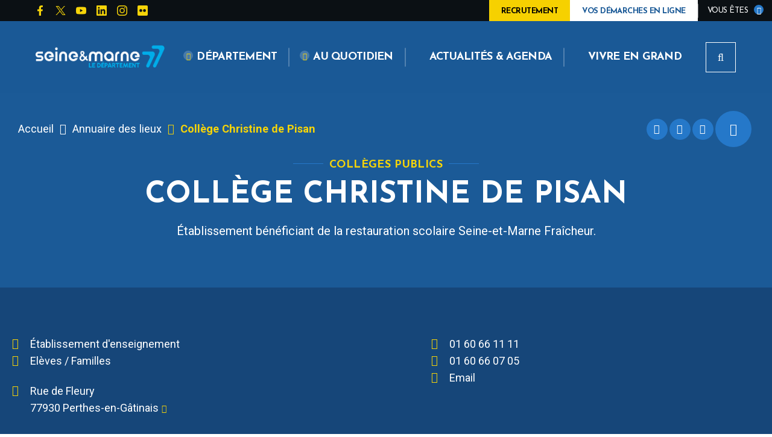

--- FILE ---
content_type: text/html; charset=UTF-8
request_url: https://www.seine-et-marne.fr/fr/annuaire-lieu/college-christine-de-pisan
body_size: 17401
content:


<!DOCTYPE html>
<html lang="fr" dir="ltr" prefix="content: http://purl.org/rss/1.0/modules/content/  dc: http://purl.org/dc/terms/  foaf: http://xmlns.com/foaf/0.1/  og: http://ogp.me/ns#  rdfs: http://www.w3.org/2000/01/rdf-schema#  schema: http://schema.org/  sioc: http://rdfs.org/sioc/ns#  sioct: http://rdfs.org/sioc/types#  skos: http://www.w3.org/2004/02/skos/core#  xsd: http://www.w3.org/2001/XMLSchema# ">
  <head>
    <meta charset="utf-8" />
<script>var _paq = _paq || [];(function(){var u=(("https:" == document.location.protocol) ? "https://cd77.matomo.cloud/" : "http://cd77.matomo.cloud/");_paq.push(["setSiteId", "20"]);_paq.push(["setTrackerUrl", u+"matomo.php"]);if (!window.matomo_search_results_active) {_paq.push(["trackPageView"]);}var d=document,g=d.createElement("script"),s=d.getElementsByTagName("script")[0];g.type="text/javascript";g.defer=true;g.async=true;g.src=u+"matomo.js";s.parentNode.insertBefore(g,s);})();</script>
<link rel="canonical" href="https://www.seine-et-marne.fr/fr/annuaire-lieu/college-christine-de-pisan" />
<meta name="description" content="Établissement bénéficiant de la restauration scolaire Seine-et-Marne Fraîcheur." />
<meta property="og:site_name" content="Département de Seine-et-Marne" />
<meta property="og:type" content="Fiche Lieu/annuaire" />
<meta property="og:url" content="https://www.seine-et-marne.fr/fr/annuaire-lieu/college-christine-de-pisan" />
<meta property="og:title" content="Collège Christine de Pisan" />
<meta property="og:description" content="Établissement bénéficiant de la restauration scolaire Seine-et-Marne Fraîcheur." />
<meta name="msapplication-TileColor" content="#f6d408"/>
<meta name="msapplication-config" content="/browserconfig.xml"/>
<meta name="theme-color" content="#ffffff"/>
<meta name="favicon-generator" content="Drupal responsive_favicons + realfavicongenerator.net" />
<meta name="Generator" content="Drupal 8 (https://www.drupal.org)" />
<meta name="MobileOptimized" content="width" />
<meta name="HandheldFriendly" content="true" />
<meta name="viewport" content="width=device-width, initial-scale=1.0" />
<link rel="image_src" href="https://www.seine-et-marne.fr/sites/default/files/icons/logo-d77-header.png" />
<meta property="og:image" content="https://www.seine-et-marne.fr/sites/default/files/icons/logo-d77-header.png" />
<script>var fdLocale={"fullMonths":["janvier","f\u00e9vrier","mars","avril","mai","juin","juillet","ao\u00fbt","septembre","octobre","novembre","d\u00e9cembre"],"fullDays":["Lundi","Mardi","Mercredi","Jeudi","Vendredi","Samedi","Dimanche"],"dayAbbrs":["Lun","Mar","Mer","Jeu","Ven","Sam","Dim"],"monthAbbrs":["Jan","F\u00e9v","Mars","Avr","Mai","Juin","Juil","Ao\u00fbt","Sept","Oct","Nov","D\u00e9c"],"titles":["Previous month","Next month","Previous year","Next year","Aujourd'hui","Open Calendar","wk","Semaine [[%0%]] sur [[%1%]]","Semaine","Select a date","Click &amp; Drag to move","Display \\u201C[[%0%]]\\u201D first","Go to Today\\u2019s date","Disabled date:"],"firstDayOfWeek":0};</script>

    <title>Collège Christine de Pisan | Département de Seine-et-Marne</title>
    <link rel="stylesheet" media="all" href="/sites/default/files/css/css_oT4xvXyuYHsy8CWEXhMMzOicBnxNlVJT9Nwr2cBNCsA.css" />
<link rel="stylesheet" media="all" href="/sites/default/files/css/css_Wcicu4iXc7WLUX5LY7cfqqlQ5fiIcE4zaqJGGPANLAY.css" />
<link rel="stylesheet" media="print" href="/sites/default/files/css/css_yP9aKlnWId8pQYPc7h9dLzbc-CSdN-7byAlG8Ls43ps.css" />
<link rel="stylesheet" media="all" href="/sites/default/files/css/css_y_h-d1-dRL1DMHNBz72NL4ptOb1pTa_Y0gh6PPZnSxk.css" />

    
<!--[if lte IE 8]>
<script src="/sites/default/files/js/js_VtafjXmRvoUgAzqzYTA3Wrjkx9wcWhjP0G4ZnnqRamA.js"></script>
<![endif]-->

  </head>
  <body>
        
      <div class="dialog-off-canvas-main-canvas" data-off-canvas-main-canvas>
    
  <div class="preloader" id="preloader" aria-hidden="false">
  <div class="preloader__circle">
    <div class="preloader__animation"></div>
    <div class="preloader__text"><strong>Département de Seine-et-Marne</strong><br>Chargement...</div>
  </div>
</div>





  <div class="site-wrapper-out">
    <div class="site-wrapper">
              <nav role="navigation" aria-label="Menu d'évitement" class="menu-skip" id="menu-skip">
  <p id="menu-skip__label" class="menu-skip__label">Aller à :</p>
  <ul class="menu-skip__list" aria-labelledby="menu-skip__label">
    <li class="menu-skip__item">
      <a href="/fr/recherche">Rechercher</a>
    </li>
    <li class="menu-skip__item">
      <a href="#main-menu">Navigation principale</a>
    </li>
    <li class="menu-skip__item">
      <a href="#main">Contenu</a>
    </li>
  </ul>
</nav>
          <div class="print-banner">
    <img src="/sites/default/files/icons/logo-d77-header.png" alt="Département de Seine-et-Marne"/>
  </div>
            


        <header  class="site-header header" role="banner">
          <div class="header-top">
            <div class="header-top__wrapper">
              <div class="header-top__social">
                <ul class="social-networks">
                  
    <li class="social-networks__item">
  <a href="https://www.facebook.com/departementdeseineetmarne"  title="Page Facebook CD77" aria-label="Page Facebook CD77"  class="no-external" target="_blank">
    <svg xmlns="http://www.w3.org/2000/svg" width="512" height="512" viewBox="0 0 512 512" role="img" aria-label="Page Facebook CD77">
  <path d="M375.14,288l14.2-92.67h-88.9V135.21a46.34,46.34,0,0,1,52.25-50h40.42V6.27A493.33,493.33,0,0,0,321.43,0C248.22,0,200.35,44.39,200.35,124.72v70.62H118.89V288h81.38V512H300.44V288Z"></path>
</svg>
  </a>
</li>

    <li class="social-networks__item">
  <a href="https://twitter.com/Departement77"  title="Compte X du CD77" aria-label="Compte X du CD77"  class="no-external" target="_blank">
    <!-- Generator: Adobe Illustrator 27.7.0, SVG Export Plug-In . SVG Version: 6.00 Build 0)  -->
<svg xmlns="http://www.w3.org/2000/svg" xmlns:xlink="http://www.w3.org/1999/xlink" version="1.1"  x="0px" y="0px" viewBox="0 0 512 512" style="enable-background:new 0 0 512 512;" xml:space="preserve" role="img" aria-label="Compte X du CD77">
<g  transform="translate(52.390088,-25.058597)">
	<path  d="M-36.1,55.6l186,248.8L-37.3,506.6H4.8l163.9-177.1l132.4,177.1h143.4L248,243.8L422.3,55.6h-42.1   l-151,163.1l-122-163.1H-36.1z M25.8,86.6h65.9l290.9,388.9h-65.9L25.8,86.6z"></path>
</g>
</svg>
  </a>
</li>

    <li class="social-networks__item">
  <a href="https://www.youtube.com/user/77envideo"  title="Chaîne YouTube CD77" aria-label="Chaîne YouTube CD77"  class="no-external" target="_blank">
    <svg xmlns="http://www.w3.org/2000/svg" width="512" height="512" viewBox="0 0 512 512" role="img" aria-label="Chaîne YouTube CD77">
  <path d="M501.28,132.34A64.32,64.32,0,0,0,456,86.74C416.09,76,256,76,256,76S95.91,76,56,86.79a64.32,64.32,0,0,0-45.26,45.6A675,675,0,0,0,0,256.41a675,675,0,0,0,10.71,124A63.38,63.38,0,0,0,56,425.21C95.91,436,256,436,256,436s160.09,0,200-10.78a63.36,63.36,0,0,0,45.26-44.83,675,675,0,0,0,10.71-124A675,675,0,0,0,501.28,132.34ZM203.71,332.48V180.24l133.74,76.12Z"></path>
</svg>
  </a>
</li>

    <li class="social-networks__item">
  <a href="https://www.linkedin.com/company/d%C3%A9partement-de-seine-et-marne"  title="Compte Linkedin CD77" aria-label="Compte Linkedin CD77"  class="no-external" target="_blank">
    <svg xmlns="http://www.w3.org/2000/svg" width="512" height="512" viewBox="0 0 512 512" role="img" aria-label="Compte Linkedin CD77">
  <path d="M475.43,0H36.57A36.57,36.57,0,0,0,0,36.57V475.1A36.57,36.57,0,0,0,36.24,512H475.43A36.82,36.82,0,0,0,512,475.1V36.9A36.82,36.82,0,0,0,475.43,0ZM154.73,438.86H78.85V194.52h76V438.86ZM116.81,161.13a43.89,43.89,0,1,1,.44,0ZM439.19,438.86H363.3V320c0-28.34-.58-64.8-39.42-64.8-39.54,0-45.61,30.86-45.61,62.75V438.86H202.39V194.52H275.2v33.39h1a80,80,0,0,1,71.9-39.46c76.8,0,91.1,50.62,91.1,116.45Z"></path>
</svg>
  </a>
</li>

    <li class="social-networks__item">
  <a href="https://www.instagram.com/departement77/"  title="Compte Instagram CD77" aria-label="Compte Instagram CD77"  class="no-external" target="_blank">
    <svg xmlns="http://www.w3.org/2000/svg" width="512" height="512" viewBox="0 0 512 512" role="img" aria-label="Compte Instagram CD77">
  <path d="M255.94,124.84A131,131,0,0,0,124.83,255.77v.41a131,131,0,0,0,130.93,131.1h.18A131,131,0,0,0,387.28,256.59v-.41a131,131,0,0,0-130.7-131.34Zm0,216.54a85.32,85.32,0,1,1,85.43-85.26v.06A85.47,85.47,0,0,1,255.94,341.38ZM423.15,119.46a30.61,30.61,0,1,0-30.79,30.61h.18a30.52,30.52,0,0,0,30.73-30.32v-.29Zm87.16,31.08A151.53,151.53,0,0,0,469,43.29,152.51,152.51,0,0,0,361.58,1.8C319.33-.6,192.67-.6,150.39,1.8A152.28,152.28,0,0,0,43.14,43,152,152,0,0,0,1.8,150.27c-2.4,42.25-2.4,168.91,0,211.19A151.5,151.5,0,0,0,43.17,468.83,152.68,152.68,0,0,0,150.42,510.2c42.25,2.4,168.91,2.4,211.19,0a151.5,151.5,0,0,0,107.21-41.37,152.47,152.47,0,0,0,41.49-107.25C512.56,319.33,512.56,192.79,510.31,150.54ZM455.58,406.93a86.39,86.39,0,0,1-48.66,48.65c-33.68,13.36-113.64,10.29-151,10.29s-117.31,2.93-150.87-10.29a86.36,86.36,0,0,1-48.54-48.65c-13.36-33.8-10.29-113.62-10.29-150.75S43.32,138.87,56.53,105.31a86.39,86.39,0,0,1,48.65-48.66C139,43.17,218.81,46.24,255.94,46.24s117.3-2.92,150.87,10.3a86.37,86.37,0,0,1,48.65,48.65c13.36,33.68,10.29,113.65,10.29,150.87S468.94,373.36,455.58,406.93Z"></path>
</svg>
  </a>
</li>

    <li class="social-networks__item">
  <a href="https://www.flickr.com/photos/98092299@N07"  title="Compte Flickr CD77" aria-label="Compte Flickr CD77"  class="no-external" target="_blank">
    <svg xmlns="http://www.w3.org/2000/svg" width="512" height="512" viewBox="0 0 512 512" role="img" aria-label="Compte Flickr CD77">
  <path d="M457.14,0H54.86A54.86,54.86,0,0,0,0,54.86V457.14A54.86,54.86,0,0,0,54.86,512H457.14A54.86,54.86,0,0,0,512,457.14V54.86A54.86,54.86,0,0,0,457.14,0Zm-292,328a72.52,72.52,0,0,1-72.6-72.45v-.15a72.52,72.52,0,0,1,72.49-72.55h.11a72.51,72.51,0,0,1,72.55,72.48v.07A72.52,72.52,0,0,1,165.27,328Zm181.72,0a72.52,72.52,0,0,1-72.59-72.45v-.15a72.51,72.51,0,0,1,72.48-72.55h.07a72.52,72.52,0,0,1,72.6,72.45v.1A72.52,72.52,0,0,1,347,328h-.11Z"></path>
</svg>
  </a>
</li>


                </ul>
              </div>
              <div class="header-top__components">
                                                  <a href="/fr/rejoignez-nous"  style="color:#000; background-color: #f6d100" class="header-top__steps">
                                        <span class="text">Recrutement</span>
                  </a>
                                                  <a href="/fr/vos-demarches-en-ligne" class="header-top__steps">
                                        <span class="text">Vos démarches en ligne</span>
                  </a>
                
                                    <div class="profile ">
    <div class="profile__switcher">
      <button class="profile__btn-current" type="button">
        <span class="profile__btn-text">Vous êtes</span>
      </button>
      <div class="profile__drop">
        <button class="profile__btn-close" type="button">
          <span aria-hidden="true" class="fas fa-times" title="Fermer"></span>
          <span class="sr-only">Fermer</span>
        </button>
        <ul class="profile__list">
                      <li class="profile__item">
              <a href="/fr/recherche?profession%5B108%5D=108" class="profile__link">Association</a>
            </li>
                      <li class="profile__item">
              <a href="/fr/recherche?profession%5B1116%5D=1116" class="profile__link">Collège</a>
            </li>
                      <li class="profile__item">
              <a href="/fr/recherche?profession%5B1137%5D=1137" class="profile__link">Particulier</a>
            </li>
                      <li class="profile__item">
              <a href="/fr/recherche?profession%5B106%5D=106" class="profile__link">Collectivité</a>
            </li>
                      <li class="profile__item">
              <a href="/fr/recherche?profession%5B105%5D=105" class="profile__link">En recherche d&#039;emploi</a>
            </li>
                      <li class="profile__item">
              <a href="/fr/recherche?profession%5B103%5D=103" class="profile__link">En situation de handicap</a>
            </li>
                      <li class="profile__item">
              <a href="/fr/recherche?profession%5B104%5D=104" class="profile__link">En situation de précarité</a>
            </li>
                      <li class="profile__item">
              <a href="/fr/recherche?profession%5B101%5D=101" class="profile__link">Jeune / Etudiant</a>
            </li>
                      <li class="profile__item">
              <a href="/fr/recherche?profession%5B100%5D=100" class="profile__link">Parents / Famille</a>
            </li>
                      <li class="profile__item">
              <a href="/fr/recherche?profession%5B109%5D=109" class="profile__link">Partenaire</a>
            </li>
                      <li class="profile__item">
              <a href="/fr/recherche?profession%5B107%5D=107" class="profile__link">Professionnel</a>
            </li>
                      <li class="profile__item">
              <a href="/fr/recherche?profession%5B102%5D=102" class="profile__link">Senior</a>
            </li>
                      <li class="profile__item">
              <a href="/fr/recherche?profession%5B110%5D=110" class="profile__link">Touriste</a>
            </li>
                  </ul>
      </div>
    </div>
  </div>


                
              </div>
            </div>
          </div>
          <div class="header-bar -wide" class="header-bar -wide">
            <div class="header-bar__inner ">
              <div class="header-bar__components">
                  <div class="header-bar__logo">
    <a href="/fr" title="Département de Seine-et-Marne (retour à l&#039;accueil)" rel="home" class="logo">
              <span class="logo__image"><img src="/sites/default/files/icons/logo-d77-header.png" alt/></span>
          </a>
  </div>

                                  <div class="header-bar__step">
                  <a href="/fr/rejoignez-nous" style="color:#000; background-color: #f6d100;" class="header-top__steps">
                                        <span class="text">Recrutement</span>
                  </a>
                  </div>
                
                                  <div class="header-bar__step">
                    <a href="/fr/vos-demarches-en-ligne" class="header-top__steps">
                                            <span class="text">Vos démarches en ligne</span>
                    </a>
                  </div>
                                <div class="header-bar__menu">
  <nav role="navigation" aria-label="Navigation principale" id="main-menu">
    <div class="mnv-menu">
      <div class="mnv-menu__nav">
        <button type="button" class="mnv-menu__close js-mnv-close">
          <span class="mnv-menu__close-text">Fermer</span>
          <span class="mnv-menu__close-icon"><i class="far fa-times"></i></span>
        </button>
                          <ul class="mnv-menu__list">
                                      <li class="mnv-menu__item -has-dropdown">
                      <a href="/fr/departement" class="mnv-menu__link " >
                              <span class="fas fa-angle-down" aria-hidden="true"></span>
                            <span>Département</span>
            </a>
                                <div class="mnv-menu__dropdown-wrapper">
              <div class="mnv-menu__dropdown-container">
                <button type="button" class="mnv-menu__toggle mnv-menu__close-dropdown">
                  <span class="ghost">Département</span>
                </button>
                      <ul class="mnv-menu__submenu -level-1">
                                      <li class="mnv-menu__item">
                      <a href="/fr/le-77-en-bref" class="mnv-menu__link " >
              Le 77 en bref
            </a>
                  </li>
                                      <li class="mnv-menu__item -has-dropdown">
                      <a href="/fr/bilan-mi-mandat" class="mnv-menu__link " >
              Bilan mi-mandat
            </a>
            <button type="button" class="mnv-menu__toggle ">
              <span class="fas fa-angle-down" aria-hidden="true"></span>
              <span class="ghost">Bilan mi-mandat</span>
            </button>
                <ul class="mnv-menu__submenu -level-2">
                            <li class="mnv-menu__item">
                              <a href="/fr/brochures-bilan-de-mi-mandat" class="mnv-menu__link " >
              <span class="fas fa-angle-right" aria-hidden="true"></span>
              Brochures bilan de mi-mandat
            </a>
                        </li>
      </ul>

                  </li>
                                      <li class="mnv-menu__item -has-dropdown">
                      <a href="/fr/vos-cantons" class="mnv-menu__link " >
              Vos cantons
            </a>
            <button type="button" class="mnv-menu__toggle ">
              <span class="fas fa-angle-down" aria-hidden="true"></span>
              <span class="ghost">Vos cantons</span>
            </button>
                <ul class="mnv-menu__submenu -level-2">
                            <li class="mnv-menu__item">
                              <a href="/fr/les-cantons-en-seine-et-marne" class="mnv-menu__link " >
              <span class="fas fa-angle-right" aria-hidden="true"></span>
              Les cantons en Seine-et-Marne
            </a>
                        </li>
      </ul>

                  </li>
                                      <li class="mnv-menu__item -has-dropdown">
                      <a href="/fr/conseil-departemental-de-seine-et-marne" class="mnv-menu__link " >
              Conseil départemental
            </a>
            <button type="button" class="mnv-menu__toggle ">
              <span class="fas fa-angle-down" aria-hidden="true"></span>
              <span class="ghost">Conseil départemental</span>
            </button>
                <ul class="mnv-menu__submenu -level-2">
                            <li class="mnv-menu__item">
                              <a href="/fr/presentation-conseil-departemental" class="mnv-menu__link " >
              <span class="fas fa-angle-right" aria-hidden="true"></span>
              Institution
            </a>
                        </li>
                            <li class="mnv-menu__item">
                              <a href="/fr/assemblee-deliberante" class="mnv-menu__link " >
              <span class="fas fa-angle-right" aria-hidden="true"></span>
              Assemblée délibérante
            </a>
                        </li>
                            <li class="mnv-menu__item">
                              <a href="/fr/le-president-et-ses-vice-presidents" class="mnv-menu__link " >
              <span class="fas fa-angle-right" aria-hidden="true"></span>
              Président et vice-présidents
            </a>
                        </li>
                            <li class="mnv-menu__item">
                              <a href="/fr/elus-du-departement" class="mnv-menu__link " >
              <span class="fas fa-angle-right" aria-hidden="true"></span>
              Elus du Département
            </a>
                        </li>
                            <li class="mnv-menu__item">
                              <a href="/fr/organigramme-des-services" class="mnv-menu__link " >
              <span class="fas fa-angle-right" aria-hidden="true"></span>
              Organigramme des services
            </a>
                        </li>
                            <li class="mnv-menu__item">
                              <a href="/fr/finances-departementales" class="mnv-menu__link " >
              <span class="fas fa-angle-right" aria-hidden="true"></span>
              Finances départementales
            </a>
                        </li>
                            <li class="mnv-menu__item">
                              <a href="/fr/agenda-du-conseil-departemental" class="mnv-menu__link " >
              <span class="fas fa-angle-right" aria-hidden="true"></span>
              Agenda du Conseil départemental
            </a>
                        </li>
                            <li class="mnv-menu__item">
                              <a href="/fr/actes-administratifs" class="mnv-menu__link " >
              <span class="fas fa-angle-right" aria-hidden="true"></span>
              Actes administratifs
            </a>
                        </li>
      </ul>

                  </li>
                                      <li class="mnv-menu__item -has-dropdown">
                      <a href="/fr/soutien-aux-collectivites-territoriales" class="mnv-menu__link " >
              Soutien aux collectivités
            </a>
            <button type="button" class="mnv-menu__toggle ">
              <span class="fas fa-angle-down" aria-hidden="true"></span>
              <span class="ghost">Soutien aux collectivités</span>
            </button>
                <ul class="mnv-menu__submenu -level-2">
                            <li class="mnv-menu__item">
                              <a href="/fr/politique-contractuelle" class="mnv-menu__link " >
              <span class="fas fa-angle-right" aria-hidden="true"></span>
              Politique contractuelle
            </a>
                        </li>
                            <li class="mnv-menu__item">
                              <a href="/fr/id77" class="mnv-menu__link " >
              <span class="fas fa-angle-right" aria-hidden="true"></span>
              ID77
            </a>
                        </li>
                            <li class="mnv-menu__item">
                              <a href="/fr/candidature-au-label-villes-et-villages-fleuris" class="mnv-menu__link " >
              <span class="fas fa-angle-right" aria-hidden="true"></span>
              Candidature au label &quot;Villes et villages fleuris&quot;
            </a>
                        </li>
      </ul>

                  </li>
                                      <li class="mnv-menu__item -has-dropdown">
                      <a href="/fr/mission-europe" class="mnv-menu__link " >
              Mission Europe
            </a>
            <button type="button" class="mnv-menu__toggle ">
              <span class="fas fa-angle-down" aria-hidden="true"></span>
              <span class="ghost">Mission Europe</span>
            </button>
                <ul class="mnv-menu__submenu -level-2">
                            <li class="mnv-menu__item">
                              <a href="/fr/fonds-social-europeen" class="mnv-menu__link " >
              <span class="fas fa-angle-right" aria-hidden="true"></span>
              Fonds social européen +
            </a>
                        </li>
                            <li class="mnv-menu__item">
                              <a href="/fr/programmes-europeens" class="mnv-menu__link " >
              <span class="fas fa-angle-right" aria-hidden="true"></span>
              Programmes européens
            </a>
                        </li>
                            <li class="mnv-menu__item">
                              <a href="/fr/conseil-departemental-et-union-europeenne" class="mnv-menu__link " >
              <span class="fas fa-angle-right" aria-hidden="true"></span>
              Département et Union européenne
            </a>
                        </li>
      </ul>

                  </li>
                                      <li class="mnv-menu__item -has-dropdown">
                      <a href="/fr/politiques-departementales" class="mnv-menu__link " >
              Politiques départementales
            </a>
            <button type="button" class="mnv-menu__toggle ">
              <span class="fas fa-angle-down" aria-hidden="true"></span>
              <span class="ghost">Politiques départementales</span>
            </button>
                <ul class="mnv-menu__submenu -level-2">
                            <li class="mnv-menu__item">
                              <a href="/fr/attractivite-du-territoire" class="mnv-menu__link " >
              <span class="fas fa-angle-right" aria-hidden="true"></span>
              Attractivité du territoire
            </a>
                        </li>
                            <li class="mnv-menu__item">
                              <a href="/fr/jeunesse" class="mnv-menu__link " >
              <span class="fas fa-angle-right" aria-hidden="true"></span>
              Jeunesse
            </a>
                        </li>
                            <li class="mnv-menu__item">
                              <a href="/fr/mobilites-dans-le-77" class="mnv-menu__link " >
              <span class="fas fa-angle-right" aria-hidden="true"></span>
              Mobilités
            </a>
                        </li>
                            <li class="mnv-menu__item">
                              <a href="/fr/sport" class="mnv-menu__link " >
              <span class="fas fa-angle-right" aria-hidden="true"></span>
              Sport
            </a>
                        </li>
                            <li class="mnv-menu__item">
                              <a href="/fr/securite" class="mnv-menu__link " >
              <span class="fas fa-angle-right" aria-hidden="true"></span>
              Sécurité
            </a>
                        </li>
                            <li class="mnv-menu__item">
                              <a href="/fr/politique-departementale-solidarites" class="mnv-menu__link " >
              <span class="fas fa-angle-right" aria-hidden="true"></span>
              Solidarités
            </a>
                        </li>
                            <li class="mnv-menu__item">
                              <a href="/fr/agriculture" class="mnv-menu__link " >
              <span class="fas fa-angle-right" aria-hidden="true"></span>
              Agriculture
            </a>
                        </li>
                            <li class="mnv-menu__item">
                              <a href="/fr/culture-et-patrimoine" class="mnv-menu__link " >
              <span class="fas fa-angle-right" aria-hidden="true"></span>
              Culture et patrimoine
            </a>
                        </li>
                            <li class="mnv-menu__item">
                              <a href="/fr/attractivite-medicale" class="mnv-menu__link " >
              <span class="fas fa-angle-right" aria-hidden="true"></span>
              Attractivité médicale
            </a>
                        </li>
                            <li class="mnv-menu__item">
                              <a href="/fr/politique-departementale-amenagement" class="mnv-menu__link " >
              <span class="fas fa-angle-right" aria-hidden="true"></span>
              Aménagement du territoire
            </a>
                        </li>
                            <li class="mnv-menu__item">
                              <a href="/fr/politique-departementale-environnement" class="mnv-menu__link " >
              <span class="fas fa-angle-right" aria-hidden="true"></span>
              Environnement
            </a>
                        </li>
                            <li class="mnv-menu__item">
                              <a href="/fr/la-gestion-des-ressources-departementales" class="mnv-menu__link " >
              <span class="fas fa-angle-right" aria-hidden="true"></span>
              Gestion des ressources départementales
            </a>
                        </li>
      </ul>

                  </li>
                                      <li class="mnv-menu__item -has-dropdown">
                      <a href="/fr/observatoire-departemental" class="mnv-menu__link " >
              Observatoire départemental
            </a>
            <button type="button" class="mnv-menu__toggle ">
              <span class="fas fa-angle-down" aria-hidden="true"></span>
              <span class="ghost">Observatoire départemental</span>
            </button>
                <ul class="mnv-menu__submenu -level-2">
                            <li class="mnv-menu__item">
                              <a href="/fr/missions-de-lobservatoire" class="mnv-menu__link " >
              <span class="fas fa-angle-right" aria-hidden="true"></span>
              Missions de l&#039;observatoire
            </a>
                        </li>
                            <li class="mnv-menu__item">
                              <a href="/fr/etude-les-seine-et-marnais-demographie-et-dynamiques-de-population" class="mnv-menu__link " >
              <span class="fas fa-angle-right" aria-hidden="true"></span>
              Publications de l&#039;Observatoire
            </a>
                        </li>
                            <li class="mnv-menu__item">
                              <a href="/fr/atlas-et-portrait-demographique-seine-et-marne" class="mnv-menu__link " >
              <span class="fas fa-angle-right" aria-hidden="true"></span>
              Territoire et population
            </a>
                        </li>
      </ul>

                  </li>
                                      <li class="mnv-menu__item -has-dropdown">
                      <a href="/fr/rejoignez-nous" class="mnv-menu__link " >
              Recrutement
            </a>
            <button type="button" class="mnv-menu__toggle ">
              <span class="fas fa-angle-down" aria-hidden="true"></span>
              <span class="ghost">Recrutement</span>
            </button>
                <ul class="mnv-menu__submenu -level-2">
                            <li class="mnv-menu__item">
                              <a href="/fr/emploi" class="mnv-menu__link " >
              <span class="fas fa-angle-right" aria-hidden="true"></span>
              Offres d&#039;emploi
            </a>
                        </li>
                            <li class="mnv-menu__item">
                              <a href="/fr/la-marque-employeur" class="mnv-menu__link " >
              <span class="fas fa-angle-right" aria-hidden="true"></span>
              La Marque Employeur
            </a>
                        </li>
                            <li class="mnv-menu__item">
                              <a href="/fr/espace-membre" class="mnv-menu__link " >
              <span class="fas fa-angle-right" aria-hidden="true"></span>
              Espace candidat
            </a>
                        </li>
                            <li class="mnv-menu__item">
                              <a href="/fr/organisation-du-departement" class="mnv-menu__link " >
              <span class="fas fa-angle-right" aria-hidden="true"></span>
              Organisation du Département
            </a>
                        </li>
                            <li class="mnv-menu__item">
                              <a href="/fr/candidature-spontanee" class="mnv-menu__link " >
              <span class="fas fa-angle-right" aria-hidden="true"></span>
              Candidature spontanée
            </a>
                        </li>
                            <li class="mnv-menu__item">
                              <a href="/fr/stages-et-apprentissage" class="mnv-menu__link " >
              <span class="fas fa-angle-right" aria-hidden="true"></span>
              Stages et apprentissage
            </a>
                        </li>
                            <li class="mnv-menu__item">
                              <a href="/fr/portraits" class="mnv-menu__link " >
              <span class="fas fa-angle-right" aria-hidden="true"></span>
              Témoignages
            </a>
                        </li>
                            <li class="mnv-menu__item">
                              <a href="/fr/la-fonction-publique-territoriale-et-hospitaliere" class="mnv-menu__link " >
              <span class="fas fa-angle-right" aria-hidden="true"></span>
              La fonction publique territoriale et hospitalière
            </a>
                        </li>
      </ul>

                  </li>
                                      <li class="mnv-menu__item -has-dropdown">
                      <a href="/fr/publications-editions" class="mnv-menu__link " >
              Publications / Editions
            </a>
            <button type="button" class="mnv-menu__toggle ">
              <span class="fas fa-angle-down" aria-hidden="true"></span>
              <span class="ghost">Publications / Editions</span>
            </button>
                <ul class="mnv-menu__submenu -level-2">
                            <li class="mnv-menu__item">
                              <a href="/fr/seine-et-marne-magazine" class="mnv-menu__link " >
              <span class="fas fa-angle-right" aria-hidden="true"></span>
              Seine-et-Marne Magazine
            </a>
                        </li>
                            <li class="mnv-menu__item">
                              <a href="/fr/publications" class="mnv-menu__link " >
              <span class="fas fa-angle-right" aria-hidden="true"></span>
              Publications
            </a>
                        </li>
      </ul>

                  </li>
                                      <li class="mnv-menu__item">
                      <a href="/fr/enquetes-publiques" class="mnv-menu__link " >
              Enquêtes publiques
            </a>
                  </li>
                                      <li class="mnv-menu__item">
                      <a href="/fr/appels-projet-subventions" class="mnv-menu__link " >
              Appels à projet / Subventions
            </a>
                  </li>
                                      <li class="mnv-menu__item">
                      <a href="/fr/achats-et-marches-publics" class="mnv-menu__link " >
              Marchés publics
            </a>
                  </li>
                                      <li class="mnv-menu__item">
                      <a href="/fr/travaux-chantiers" class="mnv-menu__link " >
              Travaux / Chantiers
            </a>
                  </li>
                                      <li class="mnv-menu__item -has-dropdown">
                      <a href="/fr/agrements-autorisations" class="mnv-menu__link " >
              Agréments / Autorisations
            </a>
            <button type="button" class="mnv-menu__toggle ">
              <span class="fas fa-angle-down" aria-hidden="true"></span>
              <span class="ghost">Agréments / Autorisations</span>
            </button>
                <ul class="mnv-menu__submenu -level-2">
                            <li class="mnv-menu__item">
                              <a href="/fr/assistant-maternel" class="mnv-menu__link " >
              <span class="fas fa-angle-right" aria-hidden="true"></span>
              Assistant maternel
            </a>
                        </li>
                            <li class="mnv-menu__item">
                              <a href="/fr/assistant-familial" class="mnv-menu__link " >
              <span class="fas fa-angle-right" aria-hidden="true"></span>
              Assistant familial
            </a>
                        </li>
                            <li class="mnv-menu__item">
                              <a href="/fr/accueillante-familiale" class="mnv-menu__link " >
              <span class="fas fa-angle-right" aria-hidden="true"></span>
              Accueillant/e familial/e
            </a>
                        </li>
                            <li class="mnv-menu__item">
                              <a href="/fr/autorisation-services-aide-domicile" class="mnv-menu__link " >
              <span class="fas fa-angle-right" aria-hidden="true"></span>
              Services d’aide à domicile
            </a>
                        </li>
      </ul>

                  </li>
                                      <li class="mnv-menu__item">
                      <a href="/fr/organismes-associes" class="mnv-menu__link " >
              Organismes associés
            </a>
                  </li>
                                      <li class="mnv-menu__item -has-dropdown">
                      <a href="/fr/actions-de-mecenat" class="mnv-menu__link " >
              Actions de mécénat
            </a>
            <button type="button" class="mnv-menu__toggle ">
              <span class="fas fa-angle-down" aria-hidden="true"></span>
              <span class="ghost">Actions de mécénat</span>
            </button>
                <ul class="mnv-menu__submenu -level-2">
                            <li class="mnv-menu__item">
                              <a href="/fr/les-projets-de-mecenat-soutenir" class="mnv-menu__link " >
              <span class="fas fa-angle-right" aria-hidden="true"></span>
              Les projets de mécénat à soutenir
            </a>
                        </li>
                            <li class="mnv-menu__item">
                              <a href="/fr/mecenat" class="mnv-menu__link " >
              <span class="fas fa-angle-right" aria-hidden="true"></span>
              Mécénat
            </a>
                        </li>
                            <li class="mnv-menu__item">
                              <a href="/fr/projets-mecenat-realises" class="mnv-menu__link " >
              <span class="fas fa-angle-right" aria-hidden="true"></span>
              Les projets de mécénat réalisés
            </a>
                        </li>
      </ul>

                  </li>
                                      <li class="mnv-menu__item">
                      <a href="/fr/charte-dutilisation-du-logo" class="mnv-menu__link " >
              Logo / Charte
            </a>
                  </li>
          </ul>

              </div>
            </div>
                  </li>
                                      <li class="mnv-menu__item -has-dropdown">
                      <a href="/fr/au-quotidien" class="mnv-menu__link " >
                              <span class="fas fa-angle-down" aria-hidden="true"></span>
                            <span>Au quotidien</span>
            </a>
                                <div class="mnv-menu__dropdown-wrapper">
              <div class="mnv-menu__dropdown-container">
                <button type="button" class="mnv-menu__toggle mnv-menu__close-dropdown">
                  <span class="ghost">Au quotidien</span>
                </button>
                      <ul class="mnv-menu__submenu -level-1">
                                      <li class="mnv-menu__item -has-dropdown">
                      <a href="/fr/accueil-des-publics" class="mnv-menu__link " >
              Accueil des publics
            </a>
            <button type="button" class="mnv-menu__toggle ">
              <span class="fas fa-angle-down" aria-hidden="true"></span>
              <span class="ghost">Accueil des publics</span>
            </button>
                <ul class="mnv-menu__submenu -level-2">
                            <li class="mnv-menu__item">
                              <a href="/fr/maisons-departementales-des-solidarites" class="mnv-menu__link " >
              <span class="fas fa-angle-right" aria-hidden="true"></span>
              Maisons départementales des solidarités
            </a>
                        </li>
                            <li class="mnv-menu__item">
                              <a href="/fr/points-autonomie-territoriaux" class="mnv-menu__link " >
              <span class="fas fa-angle-right" aria-hidden="true"></span>
              Points Autonomie Territoriaux
            </a>
                        </li>
      </ul>

                  </li>
                                      <li class="mnv-menu__item -has-dropdown">
                      <a href="/fr/enfance-famille" class="mnv-menu__link " >
              Enfance / Famille
            </a>
            <button type="button" class="mnv-menu__toggle ">
              <span class="fas fa-angle-down" aria-hidden="true"></span>
              <span class="ghost">Enfance / Famille</span>
            </button>
                <ul class="mnv-menu__submenu -level-2">
                            <li class="mnv-menu__item">
                              <a href="/fr/naissance-et-petite-enfance" class="mnv-menu__link " >
              <span class="fas fa-angle-right" aria-hidden="true"></span>
              Naissance / Petite enfance
            </a>
                        </li>
                            <li class="mnv-menu__item">
                              <a href="/fr/protection-de-lenfance" class="mnv-menu__link " >
              <span class="fas fa-angle-right" aria-hidden="true"></span>
              Protection de l&#039;enfance
            </a>
                        </li>
                            <li class="mnv-menu__item">
                              <a href="/fr/acces-son-dossier-personnel" class="mnv-menu__link " >
              <span class="fas fa-angle-right" aria-hidden="true"></span>
              Accès à son dossier personnel
            </a>
                        </li>
                            <li class="mnv-menu__item">
                              <a href="/fr/adoption" class="mnv-menu__link " >
              <span class="fas fa-angle-right" aria-hidden="true"></span>
              Adoption
            </a>
                        </li>
                            <li class="mnv-menu__item">
                              <a href="/fr/planification-et-education-familiale" class="mnv-menu__link " >
              <span class="fas fa-angle-right" aria-hidden="true"></span>
              Santé sexuelle
            </a>
                        </li>
      </ul>

                  </li>
                                      <li class="mnv-menu__item -has-dropdown">
                      <a href="/fr/seniors" class="mnv-menu__link " >
              Seniors
            </a>
            <button type="button" class="mnv-menu__toggle ">
              <span class="fas fa-angle-down" aria-hidden="true"></span>
              <span class="ghost">Seniors</span>
            </button>
                <ul class="mnv-menu__submenu -level-2">
                            <li class="mnv-menu__item">
                              <a href="/fr/hebergement-des-seniors" class="mnv-menu__link " >
              <span class="fas fa-angle-right" aria-hidden="true"></span>
              Hébergement des seniors
            </a>
                        </li>
                            <li class="mnv-menu__item">
                              <a href="/fr/logements-inclusifs-dedies-partages" class="mnv-menu__link " >
              <span class="fas fa-angle-right" aria-hidden="true"></span>
              Hébergements alternatifs
            </a>
                        </li>
                            <li class="mnv-menu__item">
                              <a href="/fr/maintien-domicile" class="mnv-menu__link " >
              <span class="fas fa-angle-right" aria-hidden="true"></span>
              Maintien à domicile
            </a>
                        </li>
      </ul>

                  </li>
                                      <li class="mnv-menu__item -has-dropdown">
                      <a href="/fr/handicap" class="mnv-menu__link " >
              Handicap
            </a>
            <button type="button" class="mnv-menu__toggle ">
              <span class="fas fa-angle-down" aria-hidden="true"></span>
              <span class="ghost">Handicap</span>
            </button>
                <ul class="mnv-menu__submenu -level-2">
                            <li class="mnv-menu__item">
                              <a href="/fr/mdph77" class="mnv-menu__link " >
              <span class="fas fa-angle-right" aria-hidden="true"></span>
              MDPH77
            </a>
                        </li>
                            <li class="mnv-menu__item">
                              <a href="/fr/aides-aux-enfants-en-situation-de-handicap" class="mnv-menu__link " >
              <span class="fas fa-angle-right" aria-hidden="true"></span>
              Enfants en situation de handicap
            </a>
                        </li>
                            <li class="mnv-menu__item">
                              <a href="/fr/aides-aux-adultes-en-situation-de-handicap" class="mnv-menu__link " >
              <span class="fas fa-angle-right" aria-hidden="true"></span>
              Adultes en situation de handicap
            </a>
                        </li>
                            <li class="mnv-menu__item">
                              <a href="/fr/etablissements-daccueil-specialises" class="mnv-menu__link " >
              <span class="fas fa-angle-right" aria-hidden="true"></span>
              Etablissements d&#039;accueil spécialisés
            </a>
                        </li>
                            <li class="mnv-menu__item">
                              <a href="/fr/carte-mobilite-inclusion" class="mnv-menu__link " >
              <span class="fas fa-angle-right" aria-hidden="true"></span>
              Carte mobilité inclusion
            </a>
                        </li>
      </ul>

                  </li>
                                      <li class="mnv-menu__item -has-dropdown">
                      <a href="/fr/proches-aidants" class="mnv-menu__link " >
              Proches aidants
            </a>
            <button type="button" class="mnv-menu__toggle ">
              <span class="fas fa-angle-down" aria-hidden="true"></span>
              <span class="ghost">Proches aidants</span>
            </button>
                <ul class="mnv-menu__submenu -level-2">
                            <li class="mnv-menu__item">
                              <a href="/fr/role-de-aidant-familial" class="mnv-menu__link " >
              <span class="fas fa-angle-right" aria-hidden="true"></span>
              Rôle de l&#039;aidant familial
            </a>
                        </li>
                            <li class="mnv-menu__item">
                              <a href="/fr/droits-des-proches-aidants" class="mnv-menu__link " >
              <span class="fas fa-angle-right" aria-hidden="true"></span>
              Droits des aidants
            </a>
                        </li>
                            <li class="mnv-menu__item">
                              <a href="/fr/accompagnement-et-soutien-des-proches-aidants" class="mnv-menu__link " >
              <span class="fas fa-angle-right" aria-hidden="true"></span>
              Accompagnement des aidants
            </a>
                        </li>
                            <li class="mnv-menu__item">
                              <a href="/fr/cartographie-actions-pour-aidants" class="mnv-menu__link " >
              <span class="fas fa-angle-right" aria-hidden="true"></span>
              Cartographie des actions pour les aidants
            </a>
                        </li>
      </ul>

                  </li>
                                      <li class="mnv-menu__item -has-dropdown">
                      <a href="/fr/violences-intrafamiliales" class="mnv-menu__link " >
              Violences intrafamiliales
            </a>
            <button type="button" class="mnv-menu__toggle ">
              <span class="fas fa-angle-down" aria-hidden="true"></span>
              <span class="ghost">Violences intrafamiliales</span>
            </button>
                <ul class="mnv-menu__submenu -level-2">
                            <li class="mnv-menu__item">
                              <a href="/fr/enfant-en-danger-ou-en-risque-de-danger" class="mnv-menu__link " >
              <span class="fas fa-angle-right" aria-hidden="true"></span>
              Enfant en danger
            </a>
                        </li>
                            <li class="mnv-menu__item">
                              <a href="/fr/maltraitance-des-personnes-vulnerables" class="mnv-menu__link " >
              <span class="fas fa-angle-right" aria-hidden="true"></span>
              Maltraitance des personnes vulnérables
            </a>
                        </li>
                            <li class="mnv-menu__item">
                              <a href="/fr/violences-conjugales" class="mnv-menu__link " >
              <span class="fas fa-angle-right" aria-hidden="true"></span>
              Violences conjugales
            </a>
                        </li>
      </ul>

                  </li>
                                      <li class="mnv-menu__item -has-dropdown">
                      <a href="/fr/insertion-sociale-et-professionnelle" class="mnv-menu__link " >
              Insertion
            </a>
            <button type="button" class="mnv-menu__toggle ">
              <span class="fas fa-angle-down" aria-hidden="true"></span>
              <span class="ghost">Insertion</span>
            </button>
                <ul class="mnv-menu__submenu -level-2">
                            <li class="mnv-menu__item">
                              <a href="/fr/insertion-professionnelle" class="mnv-menu__link " >
              <span class="fas fa-angle-right" aria-hidden="true"></span>
              Insertion professionnelle
            </a>
                        </li>
                            <li class="mnv-menu__item">
                              <a href="/fr/insertion-sociale" class="mnv-menu__link " >
              <span class="fas fa-angle-right" aria-hidden="true"></span>
              Insertion sociale
            </a>
                        </li>
                            <li class="mnv-menu__item">
                              <a href="/fr/protection-des-majeurs-vulnerables" class="mnv-menu__link " >
              <span class="fas fa-angle-right" aria-hidden="true"></span>
              Protection des majeurs vulnérables
            </a>
                        </li>
      </ul>

                  </li>
                                      <li class="mnv-menu__item -has-dropdown">
                      <a href="/fr/mobilites" class="mnv-menu__link " >
              Mobilités
            </a>
            <button type="button" class="mnv-menu__toggle ">
              <span class="fas fa-angle-down" aria-hidden="true"></span>
              <span class="ghost">Mobilités</span>
            </button>
                <ul class="mnv-menu__submenu -level-2">
                            <li class="mnv-menu__item">
                              <a href="/fr/routes-departementales" class="mnv-menu__link " >
              <span class="fas fa-angle-right" aria-hidden="true"></span>
              Routes
            </a>
                        </li>
                            <li class="mnv-menu__item">
                              <a href="/fr/transports" class="mnv-menu__link " >
              <span class="fas fa-angle-right" aria-hidden="true"></span>
              Transports
            </a>
                        </li>
                            <li class="mnv-menu__item">
                              <a href="/fr/modes-de-deplacement-alternatifs" class="mnv-menu__link " >
              <span class="fas fa-angle-right" aria-hidden="true"></span>
              Modes de déplacement alternatifs
            </a>
                        </li>
      </ul>

                  </li>
                                      <li class="mnv-menu__item -has-dropdown">
                      <a href="/fr/education-jeunesse" class="mnv-menu__link " >
              Education / jeunesse
            </a>
            <button type="button" class="mnv-menu__toggle ">
              <span class="fas fa-angle-down" aria-hidden="true"></span>
              <span class="ghost">Education / jeunesse</span>
            </button>
                <ul class="mnv-menu__submenu -level-2">
                            <li class="mnv-menu__item">
                              <a href="/fr/harcelement-scolaire" class="mnv-menu__link " >
              <span class="fas fa-angle-right" aria-hidden="true"></span>
              Harcèlement scolaire
            </a>
                        </li>
                            <li class="mnv-menu__item">
                              <a href="/fr/projet-educatif-departemental" class="mnv-menu__link " >
              <span class="fas fa-angle-right" aria-hidden="true"></span>
              Projet éducatif
            </a>
                        </li>
                            <li class="mnv-menu__item">
                              <a href="/fr/education-aides-aux-jeunes" class="mnv-menu__link " >
              <span class="fas fa-angle-right" aria-hidden="true"></span>
              Aides aux jeunes
            </a>
                        </li>
                            <li class="mnv-menu__item">
                              <a href="/fr/sensibilisation-aux-outils-numeriques" class="mnv-menu__link " >
              <span class="fas fa-angle-right" aria-hidden="true"></span>
              Sensibilisation aux outils numériques
            </a>
                        </li>
                            <li class="mnv-menu__item">
                              <a href="/fr/sensibilisation-inclusion-scolaire" class="mnv-menu__link " >
              <span class="fas fa-angle-right" aria-hidden="true"></span>
              Sensibilisation à l&#039;inclusion scolaire
            </a>
                        </li>
                            <li class="mnv-menu__item">
                              <a href="/fr/enseignement-superieur-et-formation-professionnelle" class="mnv-menu__link " >
              <span class="fas fa-angle-right" aria-hidden="true"></span>
              Enseignement supérieur et formation professionnelle
            </a>
                        </li>
      </ul>

                  </li>
                                      <li class="mnv-menu__item -has-dropdown">
                      <a href="/fr/cadre-de-vie" class="mnv-menu__link " >
              Cadre de vie
            </a>
            <button type="button" class="mnv-menu__toggle ">
              <span class="fas fa-angle-down" aria-hidden="true"></span>
              <span class="ghost">Cadre de vie</span>
            </button>
                <ul class="mnv-menu__submenu -level-2">
                            <li class="mnv-menu__item">
                              <a href="/fr/amenagement-du-territoire" class="mnv-menu__link " >
              <span class="fas fa-angle-right" aria-hidden="true"></span>
              Aménagement du territoire
            </a>
                        </li>
                            <li class="mnv-menu__item">
                              <a href="/fr/protection-de-environnement" class="mnv-menu__link " >
              <span class="fas fa-angle-right" aria-hidden="true"></span>
              Protection de l&#039;environnement
            </a>
                        </li>
                            <li class="mnv-menu__item">
                              <a href="/fr/eau" class="mnv-menu__link " >
              <span class="fas fa-angle-right" aria-hidden="true"></span>
              Eau
            </a>
                        </li>
                            <li class="mnv-menu__item">
                              <a href="/fr/agriculture-et-forets" class="mnv-menu__link " >
              <span class="fas fa-angle-right" aria-hidden="true"></span>
              Agriculture et forêts
            </a>
                        </li>
      </ul>

                  </li>
                                      <li class="mnv-menu__item -has-dropdown">
                      <a href="/fr/culture-patrimoine" class="mnv-menu__link " >
              Culture / Patrimoine
            </a>
            <button type="button" class="mnv-menu__toggle ">
              <span class="fas fa-angle-down" aria-hidden="true"></span>
              <span class="ghost">Culture / Patrimoine</span>
            </button>
                <ul class="mnv-menu__submenu -level-2">
                            <li class="mnv-menu__item">
                              <a href="/fr/culture-en-seine-et-marne" class="mnv-menu__link " >
              <span class="fas fa-angle-right" aria-hidden="true"></span>
              Culture en Seine-et-Marne
            </a>
                        </li>
                            <li class="mnv-menu__item">
                              <a href="/fr/archives-departementales" class="mnv-menu__link " >
              <span class="fas fa-angle-right" aria-hidden="true"></span>
              Archives départementales
            </a>
                        </li>
                            <li class="mnv-menu__item">
                              <a href="/fr/mediatheque-departementale" class="mnv-menu__link " >
              <span class="fas fa-angle-right" aria-hidden="true"></span>
              Médiathèque départementale
            </a>
                        </li>
                            <li class="mnv-menu__item">
                              <a href="/fr/musees-departementaux" class="mnv-menu__link " >
              <span class="fas fa-angle-right" aria-hidden="true"></span>
              Musées départementaux
            </a>
                        </li>
                            <li class="mnv-menu__item">
                              <a href="/fr/chateau-de-blandy-les-tours" class="mnv-menu__link " >
              <span class="fas fa-angle-right" aria-hidden="true"></span>
              Château de Blandy
            </a>
                        </li>
      </ul>

                  </li>
                                      <li class="mnv-menu__item -has-dropdown">
                      <a href="/fr/sport-en-seine-et-marne" class="mnv-menu__link " >
              Sport
            </a>
            <button type="button" class="mnv-menu__toggle ">
              <span class="fas fa-angle-down" aria-hidden="true"></span>
              <span class="ghost">Sport</span>
            </button>
                <ul class="mnv-menu__submenu -level-2">
                            <li class="mnv-menu__item">
                              <a href="/fr/soutien-ala-pratique-sportive" class="mnv-menu__link " >
              <span class="fas fa-angle-right" aria-hidden="true"></span>
              Soutien à la pratique sportive
            </a>
                        </li>
                            <li class="mnv-menu__item">
                              <a href="/fr/sport-au-college" class="mnv-menu__link " >
              <span class="fas fa-angle-right" aria-hidden="true"></span>
              Sport au collège
            </a>
                        </li>
                            <li class="mnv-menu__item">
                              <a href="/fr/sport-de-haut-niveau" class="mnv-menu__link " >
              <span class="fas fa-angle-right" aria-hidden="true"></span>
              Sport de haut niveau
            </a>
                        </li>
                            <li class="mnv-menu__item">
                              <a href="/fr/randonnee-et-sports-de-nature" class="mnv-menu__link " >
              <span class="fas fa-angle-right" aria-hidden="true"></span>
              Randonnée et sports de nature
            </a>
                        </li>
                            <li class="mnv-menu__item">
                              <a href="/fr/aides-et-subventions-au-sport" class="mnv-menu__link " >
              <span class="fas fa-angle-right" aria-hidden="true"></span>
              Aides et subventions
            </a>
                        </li>
      </ul>

                  </li>
                                      <li class="mnv-menu__item -has-dropdown">
                      <a href="/fr/les-grands-rdv" class="mnv-menu__link " >
              Grands rendez-vous
            </a>
            <button type="button" class="mnv-menu__toggle ">
              <span class="fas fa-angle-down" aria-hidden="true"></span>
              <span class="ghost">Grands rendez-vous</span>
            </button>
                <ul class="mnv-menu__submenu -level-2">
                            <li class="mnv-menu__item">
                              <a href="/fr/la-rando-des-3-chateaux" class="mnv-menu__link " >
              <span class="fas fa-angle-right" aria-hidden="true"></span>
              Rando des 3 châteaux
            </a>
                        </li>
                            <li class="mnv-menu__item">
                              <a href="/fr/le-festival-du-patrimoine-de-seine-et-marne-emmenez-moi" class="mnv-menu__link " >
              <span class="fas fa-angle-right" aria-hidden="true"></span>
              Festival du patrimoine de Seine-et-Marne
            </a>
                        </li>
                            <li class="mnv-menu__item">
                              <a href="/fr/suspense-en-seine-et-marne" class="mnv-menu__link " >
              <span class="fas fa-angle-right" aria-hidden="true"></span>
              Suspense en Seine-et-Marne
            </a>
                        </li>
                            <li class="mnv-menu__item">
                              <a href="/fr/tremplin-77" class="mnv-menu__link " >
              <span class="fas fa-angle-right" aria-hidden="true"></span>
              Tremplin #77
            </a>
                        </li>
                            <li class="mnv-menu__item">
                              <a href="/fr/journee-europeenne-des-allees-darbres" class="mnv-menu__link " >
              <span class="fas fa-angle-right" aria-hidden="true"></span>
              Journée européenne des allées d’Arbres
            </a>
                        </li>
                            <li class="mnv-menu__item">
                              <a href="/fr/rando-des-mysteres-de-lourcq" class="mnv-menu__link " >
              <span class="fas fa-angle-right" aria-hidden="true"></span>
              Rando &quot;Les Mystères de l&#039;Ourcq&quot;
            </a>
                        </li>
                            <li class="mnv-menu__item">
                              <a href="/fr/les-grands-rendez-vous-velo" class="mnv-menu__link " >
              <span class="fas fa-angle-right" aria-hidden="true"></span>
              Grands rendez-vous vélo
            </a>
                        </li>
                            <li class="mnv-menu__item">
                              <a href="/fr/octobre-rose" class="mnv-menu__link " >
              <span class="fas fa-angle-right" aria-hidden="true"></span>
              Octobre Rose
            </a>
                        </li>
                            <li class="mnv-menu__item">
                              <a href="/fr/toute-berzingue" class="mnv-menu__link " >
              <span class="fas fa-angle-right" aria-hidden="true"></span>
              À toute Berzingue
            </a>
                        </li>
      </ul>

                  </li>
          </ul>

              </div>
            </div>
                  </li>
                                      <li class="mnv-menu__item">
                      <a href="/fr/actus-agenda" class="mnv-menu__link " >
                            <span>Actualités &amp; agenda</span>
            </a>
                            </li>
                                      <li class="mnv-menu__item">
                      <a href="/fr/seine-et-marne-vivre-en-grand" class="mnv-menu__link " >
                            <span>Vivre en grand</span>
            </a>
                            </li>
          </ul>
  
              </div>
    </div>
    <button type="button" class="menu-toggle js-mnv-toggle ">
      <span class="fas fa-bars" aria-hidden="true" title="Ouvrir le menu"></span>
      <span class="sr-only">Menu</span>
    </button>
  </nav>
</div>



                <div class="header-bar__search">
  <div class="header-search">
    <button type="button" class="header-search__btn header-search__toggle " role="search">
      <i class="fas fa-search" aria-hidden="true"></i>
      <span class="ghost">Rechercher sur tout le site</span>
    </button>
    <div class="header-search__form">
      <form action="/fr/recherche" method="get">
        <div class="header-search__form-input">
          <label for="search-field">Rechercher:</label>
          <input value="" name="key" type="text" placeholder="Saisir un ou plusieurs mots-clés…"
                 title="Rechercher par mots-clés" value id="search-field">
        </div>
        <button type="submit" class="header-search__btn">
          <i class="fas fa-search" aria-hidden="true"></i>
          <span class="ghost">Rechercher sur tout le site</span>
        </button>
      </form>
    </div>
  </div>
</div>
                              </div>
            </div>
          </div>

                  </header>
                  <!-- NOINDEX -->
<section class="top-of-content">
  <div class="top-of-content__wrapper container -lg">
      <nav aria-label="Fil d'Ariane" class="breadcrumb" role="navigation">
    <ol>
          <li>
                  <a href="/fr">Accueil</a>
              </li>
          <li>
                  <a href="/fr/annuaire-des-lieux">Annuaire des lieux</a>
              </li>
          <li>
                  Collège Christine de Pisan
              </li>
        </ol>
  </nav>

      <div class="tools">
    <ul class="tools__list">
                <li class="tools__item">
            <button type="button" onclick="window.print();"
                    class="tools__btn js-tooltip" title="Imprimer cette page"
                    data-tooltip="Imprimer cette page"
                    data-fa-icon="&#xf02f;">
              Imprimer cette page
            </button>
        </li>
        <li class="tools__item">
            <a href="/fr/get-page-pdf?file_name=Coll%C3%A8ge%20Christine%20de%20Pisan&url=https%3A//www.seine-et-marne.fr/fr/annuaire-lieu/college-christine-de-pisan%3Fis_pdf%3Dtrue"
               class="tools__btn js-tooltip" title="Exporter la page au format PDF" data-fa-icon="&#xf1c1;"
               rel="nofollow">
              Exporter la page au format PDF
            </a>
        </li>
              <li class="tools__item">
            <a href="/fr/partager-la-page?page_name=Coll%C3%A8ge%20Christine%20de%20Pisan&amp;page_url=https%3A//www.seine-et-marne.fr/fr/annuaire-lieu/college-christine-de-pisan%3Fis_pdf%3Dtrue" rel="nofollow"
               class="tools__btn js-tooltip"
               title="Partager cette page par e-mail"
               data-fa-icon="&#xf0e0;"
               data-fancybox
               data-src="/fr/partager-la-page?page_name=Coll%C3%A8ge%20Christine%20de%20Pisan&amp;page_url=https%3A//www.seine-et-marne.fr/fr/annuaire-lieu/college-christine-de-pisan%3Fis_pdf%3Dtrue"
               data-type="iframe">
              Partager cette page par e-mail
            </a>
        </li>
        <li class="tools__item">
          <div class="share-block js-dropdown ">
  <button type="button" class="tools__btn share-page__button js-dropdown__toggle js-tooltip"
          data-fa-icon="&#xf1e0;" title="Voir la liste des réseaux sociaux">Partager cette page
  </button>
  <ul class="share-block__listitems js-dropdown__block">
    <li class="share-block__item -facebook" data-fa-icon="&#xf09a;">
      <a href="http://www.facebook.com/share.php?u=https://www.seine-et-marne.fr/fr/annuaire-lieu/college-christine-de-pisan" title="Partager cette page sur Facebook, nouvelle fenêtre">Facebook</a>
    </li>
    <li class="share-block__item -twitter" data-fa-icon="&#xf081;">
      <a href="https://twitter.com/share?url=https://www.seine-et-marne.fr/fr/annuaire-lieu/college-christine-de-pisan" title="Partager cette page sur Twitter, nouvelle fenêtre">Twitter</a>
    </li>
    <li class="share-block__item -google" data-fa-icon="&#xf0d5;">
      <a href="https://plus.google.com/share?url=https://www.seine-et-marne.fr/fr/annuaire-lieu/college-christine-de-pisan" title="Partager cette page sur Google, nouvelle fenêtre">Google</a>
    </li>
    <li class="share-block__item -linkedin" data-fa-icon="&#xf0e1;">
      <a href="http://www.linkedin.com/shareArticle?mini=true&url=https://www.seine-et-marne.fr/fr/annuaire-lieu/college-christine-de-pisan" title="Partager cette page sur Linkedin, nouvelle fenêtre">Linkedin</a>
    </li>
    <li class="share-block__item -viadeo" data-fa-icon="&#xf2a9;">
      <a href="http://www.viadeo.com/shareit/share/?url=https://www.seine-et-marne.fr/fr/annuaire-lieu/college-christine-de-pisan" title="Partager cette page sur Viadeo, nouvelle fenêtre">Viadeo</a>
    </li>
  </ul>
</div>
        </li>
    </ul>
</div>

  </div>
</section>
<!-- /NOINDEX -->
                                  
                 <div data-drupal-messages-fallback class="hidden"></div>



                
        <main class="site-main" role="main" id="main">
               






  <article data-history-node-id="6356" class="container-wrapper node node--type-directory-equipment node--view-mode-full">

      
    <header data-history-node-id="6356" class="container-wrapper node node--type-directory-equipment node--view-mode-full heading -pb-0 -center">
      
      <div class="heading__wrapper container -xlg">
        <div class="heading__content">
                                
              
  
      <span class="heading__category">
          <span>
      
  
              
    
      
        Collèges publics
      
    
  
            </span>
        </span>
  

    
  <h1 class="heading__title">Collège Christine de Pisan</h1>
  

      <div class="heading__group">
                            
            

  
  <div class="heading__teaser">
  Établissement bénéficiant de la restauration scolaire Seine-et-Marne Fraîcheur.
  </div>
    </div>
          </div>

          <div class="infos">
    <div class="infos__wrap">
                    <div class="infos__items">
                      <p class="infos__item -establishments ">
              <span class="fas fa-building" aria-hidden="true"></span>
              <span class="ghost">Bâtiment :</span>
              <span class="text">Établissement d'enseignement</span>
            </p>
          
                      <p class="infos__item -publics -lg-mb">
              <span class="fas fa-users" aria-hidden="true"></span>
              <span class="text">    Elèves / Familles
</span>
            </p>
          
                      <p class="infos__item -address ">
              <span class="ghost">Adresse :</span>
              <span class="fas fa-map-marker-alt" aria-hidden="true"></span>
              <a href="http://maps.google.com/maps?q=Rue%20de%20Fleury+77930+Perthes-en-G%C3%A2tinais"
                 target="_blank"><span class="text">Rue de Fleury<br>77930 Perthes-en-Gâtinais</span></a>
            </p>
                  </div>
                    <div class="infos__items">
                                    <p class="infos__item -phone ">
                <span class="ghost">Tél :</span>
                <a href="tel:0160661111" class="no-external"
                   aria-label="01 60 66 11 11 (ouverture du gestionnaire d'appel)">
                  <span class="fas fa-phone" aria-hidden="true"></span>
                  <span class="text">01 60 66 11 11</span>
                </a>
              </p>
                                            <p class="infos__item -fax ">
              <span class="fas fa-fax" aria-hidden="true" title="Fax"></span>
              <span class="sr-only">Fax :</span>
              <span class="text">01 60 66 07 05</span>
            </p>
                                                    <p class="infos__item -email ">
              <span class="fas fa-at" aria-hidden="true"></span>
              <a href="/fr/get-mail-to/cHIvcWJnLzA3NzI0MjdpL25nL25wLXBlcmdydnkvcWJnL3Nl" target="_blank">Email</a>
            </p>
                  </div>
                </div>
      </div>
      </div>

                </header>

                
      
  
      <div class="container -page -md">
      <div class="site-inner">

        <section class="site-content">
                                  
                        

                                            <!-- NOINDEX -->

  

  <div data-history-node-id="6356" class="container-wrapper node node--type-directory-equipment node--view-mode-full heading -pb-0 -center">
    
      <div class="localiser-toggle">
        <button class="localiser-toggle__btn js-map-toggle" data-target="map" type="button">Localiser</button>
      </div>
      <div id="map" aria-hidden="false"
           class="map -localiser ng-scope"
           ng-app="map"
           ng-controller="DefaultController"
           settings='{&quot;defaultMarker&quot;:&quot;\/themes\/custom\/stratis_site\/images\/map\/marker.png&quot;,&quot;selectedMarker&quot;:&quot;\/themes\/custom\/stratis_site\/images\/map\/selected-marker.png&quot;,&quot;clusterMarker&quot;:&quot;\/themes\/custom\/stratis_site\/images\/map\/map-cluster-icon.png&quot;,&quot;defaultLat&quot;:&quot;48.8566&quot;,&quot;defaultLon&quot;:&quot;2.3522&quot;,&quot;defaultZoom&quot;:&quot;5&quot;,&quot;minZoom&quot;:&quot;0&quot;,&quot;maxZoom&quot;:&quot;18&quot;,&quot;doubleClickZoom&quot;:&quot;0&quot;,&quot;mouseWheelZoom&quot;:&quot;1&quot;,&quot;showZoomButtons&quot;:&quot;1&quot;,&quot;zoomToExtent&quot;:&quot;1&quot;,&quot;routeMarker&quot;:&quot;\/themes\/custom\/stratis_site\/images\/map\/marker.png&quot;,&quot;routeColor&quot;:&quot;#303030&quot;}'>
        <div class="map__wrapper">
          <span class="update-mobile-map" ng-click="updateSize();"></span>
          <openlayers ol-center="center" ol-defaults="defaults" width="100%" height="572px" custom-layers="true">
            <ol-layer ol-layer-properties="layer" ng-repeat="layer in backgroundLayers"></ol-layer>
            <ol-route ol-route-properties="route"></ol-route>
                                        <ol-marker uid="node--6356" lon="2.5607859" lat="48.4955907"
                         message="Collège Christine de Pisan"
                         clustered="1" icon=""
                         ng-click="showPopup(node--6356, 'node--6356')">
              </ol-marker>
                      </openlayers>
          <div class="map__tools">
            <div class="background-switch">
              <label for="choice-of-plan" class="ghost">Choice of plan</label>
              <select name="choice-of-plan" id="choice-of-plan"
                      ng-options="layer as layer.name for layer in backgroundLayers"
                      ng-model="selectedBackLayer"
                      ng-change="changeBackLayer()">
              </select>
            </div>
          </div>
        </div>

        
          </div>
  </div>
  <!-- /NOINDEX -->
                              </section>

                                    
      </div>
    </div>

    
              <div class="container">
                                <!-- NOINDEX -->
<nav class="pager" role="navigation" aria-label="Pagination">
  <ul class="pager__listitems">

          <li class="pager__item -prev">
        
                      <a href="/fr/annuaire-lieu/college-charles-peguy" hreflang="fr">Precedent</a>
          
              </li>
    
    <li class="pager__item -return">
              <a href="/fr/annuaire-lieu">Retour à la liste</a>
          </li>

          <li class="pager__item -next">
        
                      <a href="/fr/annuaire-lieu/college-claude-monet" hreflang="fr">Suivant</a>
          
              </li>
    
  </ul>
</nav>
<!-- /NOINDEX -->

          
          
                      
          
        </div>
      
      
          
          
  </article>




                  </main>
      
            
              <div class="go-to-top">
  <p><a href="#">Retour en haut de la page</a></p>
</div>        <footer class="site-footer footer" role="contentinfo">
  <div class="footer__wrapper">
    
<div class="footer__logo">
      <a href="https://www.seine-et-marne.fr/fr" title="Département de Seine-et-Marne (retour à l&#039;accueil)">
      <img src="/sites/default/files/icons/logo-77-footer.svg" alt="Département de Seine-et-Marne">
    </a>
  </div>

      <div class="footer__social">
      <ul class="social-networks">
            <li class="social-networks__item">
  <a href="https://www.facebook.com/departementdeseineetmarne"  title="Page Facebook CD77" aria-label="Page Facebook CD77"  class="no-external" target="_blank">
    <svg xmlns="http://www.w3.org/2000/svg" width="512" height="512" viewBox="0 0 512 512" role="img" aria-label="Page Facebook CD77">
  <path d="M375.14,288l14.2-92.67h-88.9V135.21a46.34,46.34,0,0,1,52.25-50h40.42V6.27A493.33,493.33,0,0,0,321.43,0C248.22,0,200.35,44.39,200.35,124.72v70.62H118.89V288h81.38V512H300.44V288Z"></path>
</svg>
  </a>
</li>

    <li class="social-networks__item">
  <a href="https://twitter.com/Departement77"  title="Compte X du CD77" aria-label="Compte X du CD77"  class="no-external" target="_blank">
    <!-- Generator: Adobe Illustrator 27.7.0, SVG Export Plug-In . SVG Version: 6.00 Build 0)  -->
<svg xmlns="http://www.w3.org/2000/svg" xmlns:xlink="http://www.w3.org/1999/xlink" version="1.1"  x="0px" y="0px" viewBox="0 0 512 512" style="enable-background:new 0 0 512 512;" xml:space="preserve" role="img" aria-label="Compte X du CD77">
<g  transform="translate(52.390088,-25.058597)">
	<path  d="M-36.1,55.6l186,248.8L-37.3,506.6H4.8l163.9-177.1l132.4,177.1h143.4L248,243.8L422.3,55.6h-42.1   l-151,163.1l-122-163.1H-36.1z M25.8,86.6h65.9l290.9,388.9h-65.9L25.8,86.6z"></path>
</g>
</svg>
  </a>
</li>

    <li class="social-networks__item">
  <a href="https://www.youtube.com/user/77envideo"  title="Chaîne YouTube CD77" aria-label="Chaîne YouTube CD77"  class="no-external" target="_blank">
    <svg xmlns="http://www.w3.org/2000/svg" width="512" height="512" viewBox="0 0 512 512" role="img" aria-label="Chaîne YouTube CD77">
  <path d="M501.28,132.34A64.32,64.32,0,0,0,456,86.74C416.09,76,256,76,256,76S95.91,76,56,86.79a64.32,64.32,0,0,0-45.26,45.6A675,675,0,0,0,0,256.41a675,675,0,0,0,10.71,124A63.38,63.38,0,0,0,56,425.21C95.91,436,256,436,256,436s160.09,0,200-10.78a63.36,63.36,0,0,0,45.26-44.83,675,675,0,0,0,10.71-124A675,675,0,0,0,501.28,132.34ZM203.71,332.48V180.24l133.74,76.12Z"></path>
</svg>
  </a>
</li>

    <li class="social-networks__item">
  <a href="https://www.linkedin.com/company/d%C3%A9partement-de-seine-et-marne"  title="Compte Linkedin CD77" aria-label="Compte Linkedin CD77"  class="no-external" target="_blank">
    <svg xmlns="http://www.w3.org/2000/svg" width="512" height="512" viewBox="0 0 512 512" role="img" aria-label="Compte Linkedin CD77">
  <path d="M475.43,0H36.57A36.57,36.57,0,0,0,0,36.57V475.1A36.57,36.57,0,0,0,36.24,512H475.43A36.82,36.82,0,0,0,512,475.1V36.9A36.82,36.82,0,0,0,475.43,0ZM154.73,438.86H78.85V194.52h76V438.86ZM116.81,161.13a43.89,43.89,0,1,1,.44,0ZM439.19,438.86H363.3V320c0-28.34-.58-64.8-39.42-64.8-39.54,0-45.61,30.86-45.61,62.75V438.86H202.39V194.52H275.2v33.39h1a80,80,0,0,1,71.9-39.46c76.8,0,91.1,50.62,91.1,116.45Z"></path>
</svg>
  </a>
</li>

    <li class="social-networks__item">
  <a href="https://www.instagram.com/departement77/"  title="Compte Instagram CD77" aria-label="Compte Instagram CD77"  class="no-external" target="_blank">
    <svg xmlns="http://www.w3.org/2000/svg" width="512" height="512" viewBox="0 0 512 512" role="img" aria-label="Compte Instagram CD77">
  <path d="M255.94,124.84A131,131,0,0,0,124.83,255.77v.41a131,131,0,0,0,130.93,131.1h.18A131,131,0,0,0,387.28,256.59v-.41a131,131,0,0,0-130.7-131.34Zm0,216.54a85.32,85.32,0,1,1,85.43-85.26v.06A85.47,85.47,0,0,1,255.94,341.38ZM423.15,119.46a30.61,30.61,0,1,0-30.79,30.61h.18a30.52,30.52,0,0,0,30.73-30.32v-.29Zm87.16,31.08A151.53,151.53,0,0,0,469,43.29,152.51,152.51,0,0,0,361.58,1.8C319.33-.6,192.67-.6,150.39,1.8A152.28,152.28,0,0,0,43.14,43,152,152,0,0,0,1.8,150.27c-2.4,42.25-2.4,168.91,0,211.19A151.5,151.5,0,0,0,43.17,468.83,152.68,152.68,0,0,0,150.42,510.2c42.25,2.4,168.91,2.4,211.19,0a151.5,151.5,0,0,0,107.21-41.37,152.47,152.47,0,0,0,41.49-107.25C512.56,319.33,512.56,192.79,510.31,150.54ZM455.58,406.93a86.39,86.39,0,0,1-48.66,48.65c-33.68,13.36-113.64,10.29-151,10.29s-117.31,2.93-150.87-10.29a86.36,86.36,0,0,1-48.54-48.65c-13.36-33.8-10.29-113.62-10.29-150.75S43.32,138.87,56.53,105.31a86.39,86.39,0,0,1,48.65-48.66C139,43.17,218.81,46.24,255.94,46.24s117.3-2.92,150.87,10.3a86.37,86.37,0,0,1,48.65,48.65c13.36,33.68,10.29,113.65,10.29,150.87S468.94,373.36,455.58,406.93Z"></path>
</svg>
  </a>
</li>

    <li class="social-networks__item">
  <a href="https://www.flickr.com/photos/98092299@N07"  title="Compte Flickr CD77" aria-label="Compte Flickr CD77"  class="no-external" target="_blank">
    <svg xmlns="http://www.w3.org/2000/svg" width="512" height="512" viewBox="0 0 512 512" role="img" aria-label="Compte Flickr CD77">
  <path d="M457.14,0H54.86A54.86,54.86,0,0,0,0,54.86V457.14A54.86,54.86,0,0,0,54.86,512H457.14A54.86,54.86,0,0,0,512,457.14V54.86A54.86,54.86,0,0,0,457.14,0Zm-292,328a72.52,72.52,0,0,1-72.6-72.45v-.15a72.52,72.52,0,0,1,72.49-72.55h.11a72.51,72.51,0,0,1,72.55,72.48v.07A72.52,72.52,0,0,1,165.27,328Zm181.72,0a72.52,72.52,0,0,1-72.59-72.45v-.15a72.51,72.51,0,0,1,72.48-72.55h.07a72.52,72.52,0,0,1,72.6,72.45v.1A72.52,72.52,0,0,1,347,328h-.11Z"></path>
</svg>
  </a>
</li>


      </ul>
    </div>
  
<div class="site-infos">
  <h2 class="ghost">Informations</h2>
  <address class="site-infos__listitems">
    <p class="site-infos__item -name">    Département de Seine-et-Marne
</p>
          <p class="site-infos__item -address">
        <span class="ghost">Adresse:</span>
            12 rue des Saints-Pères<br />
Hôtel du Département<br />
77000 Melun

      </p>
              <p class="site-infos__item -schedule">
        <span>Horaires :<br></span>
            Lun - Ven : 08h30 &gt; 18h00

      </p>
      </address>
</div>

<div class="site-infos">
      <div class="site-infos__links">
              <a href="/fr/contactez-nous" class="link -contact">Nous contacter</a>
                    <a href="/fr/venir-au-departement" class="link -move">Accès</a>
          </div>
        <p class="site-infos__item -phone">
                <span> Un seul numéro pour toutes vos </span>
              <span> demandes : <a href="tel:" target="_blank"><span class="fas fa-phone" aria-hidden="true"></span>
            <span class="text"> </span></a> 01.64.14.77.77</span>
              <span> lun-ven de 08h00 à 18h00</span>
              <span> sans interruption</span>
          </p>
  
  </div>
    <section class="menu-cross">
      <a href="/fr/presse" class="menu-cross__link" >ESPACE PRESSE</a>
    <div class="menu-cross__nav">
    <ul class="menu-cross__listitems">
                              <li class="menu-cross__item ">
          <a href="http://colleges.seine-et-marne.fr/" aria-label="Espace Collèges ">Espace Collèges</a>
        </li>
                              <li class="menu-cross__item ">
          <a href="/fr/mentions-legales" aria-label="Mentions légales ">Mentions légales</a>
        </li>
                              <li class="menu-cross__item ">
          <a href="/fr/confidentialite" aria-label="Confidentialité ">Confidentialité</a>
        </li>
                              <li class="menu-cross__item ">
          <a href="/fr/accessibilite" aria-label="Accessibilité : partiellement conforme ">Accessibilité : partiellement conforme</a>
        </li>
                              <li class="menu-cross__item ">
          <a href="/fr/plan-du-site" aria-label="PLAN DU SITE ">PLAN DU SITE</a>
        </li>
          </ul>
  </div>
</section>
          <div class="actions">
                  <a href="/fr/lettre-d-information"
             class="actions__link -letter"
             rel="nofollow"
             title="S'abonner"
             data-fancybox
             data-src="/fr/lettre-d-information"
             data-type="iframe">
            Lettre d&#039;information
          </a>
                          <a href="/fr/mautic/subscription"
             class="actions__link -phone"
             rel="nofollow"
             title="S'abonner"
             data-fancybox
             data-src="/fr/mautic/subscription"
             data-type="iframe">
            Alerte sms
          </a>
              </div>
      </div>
</footer>
          </div>
  </div>

  </div>

    
    <script type="application/json" data-drupal-selector="drupal-settings-json">{"path":{"baseUrl":"\/","scriptPath":null,"pathPrefix":"fr\/","currentPath":"node\/6356","currentPathIsAdmin":false,"isFront":false,"currentLanguage":"fr","route":"entity.node.canonical"},"pluralDelimiter":"\u0003","suppressDeprecationErrors":true,"notification":{"title":"Probl\u00e8me d\u0027affichage sur Safari (ITP)","message":"\u003Cp\u003EPour une meilleure exp\u00e9rience utilisateur, nous vous recommandons d\u0027utiliser les navigateurs Firefox, Edge ou Chrome.\u003C\/p\u003E\r\n\r\n\u003Cp\u003ESafari (navigateur utilis\u00e9 sur les appareils Apple) bloque certaines fonctionnalit\u00e9s et il ne vous sera pas possible de postuler \u00e0 une offre d\u0027emploi ou de d\u00e9poser votre candidature spontan\u00e9e.\u003C\/p\u003E\r\n\r\n\u003Cp\u003EMerci pour votre compr\u00e9hension.\u003C\/p\u003E\r\n","browsers":["safari"],"links":["\/fr\/emploi","\/fr\/candidature-spontanee","\/fr\/espace-membre"]},"matomo":{"disableCookies":false,"trackMailto":false},"stratis_map":{"popup":"\/fr\/stratis-map\/get-popup"},"stratis_gdpr":{"tarteaucitron":{"settings":{"hashtag":"#tarteaucitron","cookieName":"tarteauctiron","orientation":"bottom","showIcon":false,"showAlertSmall":true,"cookieslist":false,"adblocker":false,"DenyAllCta":true,"AcceptAllCta":true,"highPrivacy":true,"handleBrowserDNTRequest":false,"removeCredit":true,"moreInfoLink":false,"useExternalCss":true,"mandatory":false,"tarteaucitronForceExpire":"180"},"services":{"calameo":"calameo","facebook":"facebook","matomo":"matomo","twitter":"twitter","vimeo":"vimeo","youtube":"youtube"},"customText":{"alertSmall":"Gestion des cookies","alertBigPrivacy":"Notre site utilise des cookies pour mesurer son audience et am\u00e9liorer votre exp\u00e9rience utilisateur. Vous pouvez accepter, refuser ou personnaliser leur installation sur votre poste, et \u00e0 tout moment acc\u00e9der au panneau \u0022G\u00e9rer mes cookies\u0022 pour modifier vos choix pr\u00e9c\u00e9dents. Plus d\u0027infos sur \u003Cb\u003E\u003Ca  href=\u0022\/confidentialite\u0022\u003EConfidentialit\u00e9.\u003C\/a\u003E\u003C\/b\u003E","disclaimer":"Certaines fonctionnalit\u00e9s de notre site (mesure d\u2019audience, lecture directe de vid\u00e9os) utilisent les services propos\u00e9s par des fournisseurs tiers. Ces services d\u00e9posent des cookies qui suivent votre navigation. En autorisant ces services tiers, vous acceptez le d\u00e9p\u00f4t et la lecture de cookies et l\u0027utilisation de technologies de suivi n\u00e9cessaires \u00e0 leur bon fonctionnement. Ces cookies ne sont d\u00e9pos\u00e9s que si vous donnez votre accord. Le panneau ci-dessous vous informe sur la nature de ces services et vous permet de les accepter ou de les refuser soit globalement soit service par service.","acceptAll":"Tout accepter","denyAll":"Tout refuser","title":"GESTION DES COOKIES","allowAll":"Tout accepter","allow":"Accepter","deny":"Refuser"}}},"langcode":"fr","user":{"uid":0,"permissionsHash":"7efd632cb17cc7cdb9888e4bd6be3074cc0029c71898dcc219b4b3d81f93e4e4"}}</script>
<script src="/sites/default/files/js/js_x9ETZZdnnzXakeXaWrugTP2YfbQfKkBaQPIc9657OYQ.js"></script>
<script src="https://cdn.polyfill.io/v3/polyfill.min.js?features=Array.from%2Ces5%2Ces6%2CSymbol%2CSymbol.iterator%2CDOMTokenList%2CObject.assign%2CCustomEvent%2CElement.prototype.classList%2CElement.prototype.closest"></script>
<script src="/sites/default/files/js/js_xMyQb-TcIF641CuRNpfnOEg4AtGxVexpo4Q3_icAYrc.js"></script>
<script src="/modules/extensions/stratis_gdpr/js/tarteaucitron/tarteaucitron.js?v=1.x"></script>
<script src="/sites/default/files/js/js_S0RYlEX0fhi5jd2Cv9Z-oh-9y8aczQid7b8HN_Qoc6o.js"></script>

  </body>
</html>



--- FILE ---
content_type: image/svg+xml
request_url: https://www.seine-et-marne.fr/sites/default/files/icons/logo-77-footer.svg
body_size: 32796
content:
<svg id="Calque_2" data-name="Calque 2" xmlns="http://www.w3.org/2000/svg" xmlns:xlink="http://www.w3.org/1999/xlink" width="196" height="92" viewBox="0 0 196 92">
    <image id="Calque_1" data-name="Calque 1" width="1204" height="565" xlink:href="[data-uri]"/><g><use transform="scale(.162 .162)" xlink:href="#Calque_1"/></g>
</svg>
